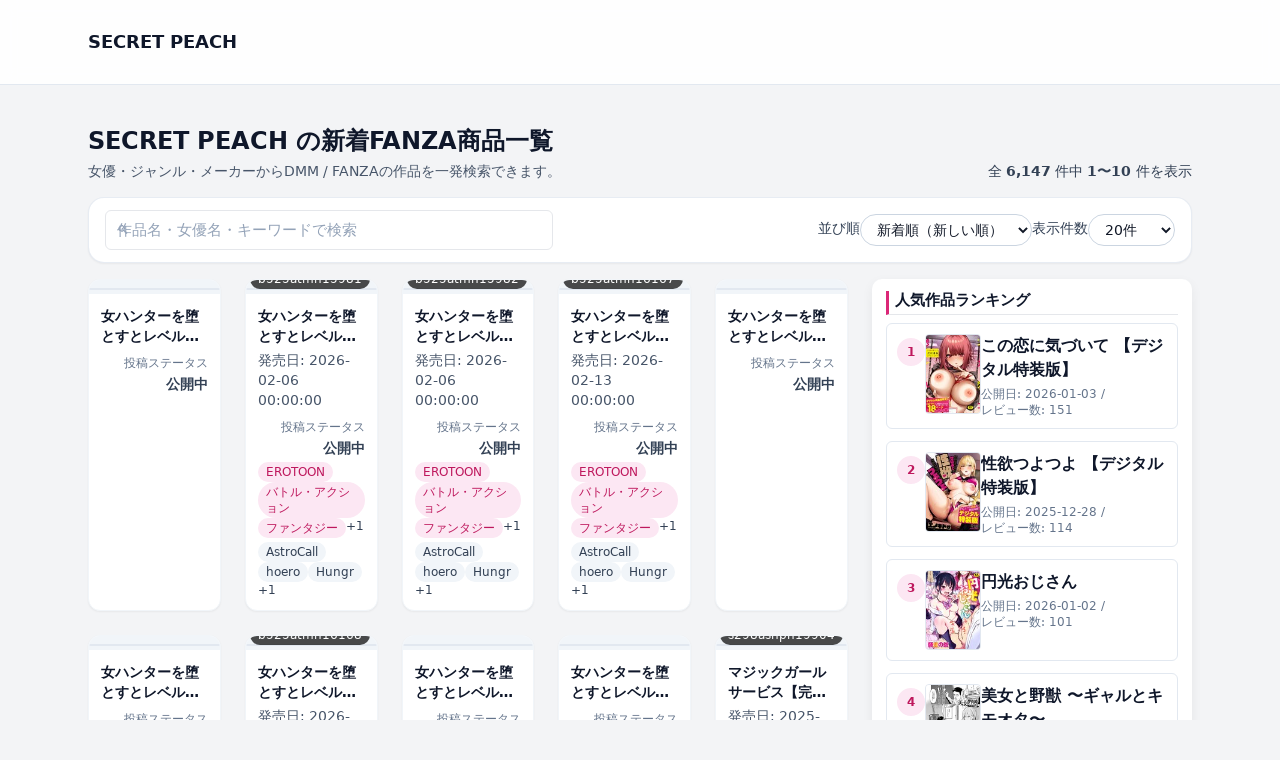

--- FILE ---
content_type: text/html; charset=UTF-8
request_url: https://s-momo.rdy.jp/?cid=s011akamj01427
body_size: 55125
content:
<!DOCTYPE html>
<html lang="ja">
<head>
	<meta charset="UTF-8">

	<!-- ▼ レスポンシブ対応 -->
	<meta name="viewport" content="width=device-width, initial-scale=1">
	
			<link rel="canonical" href="https://s-momo.rdy.jp/">
	
	<link rel="next" href="https://s-momo.rdy.jp/page/2/?cid=s011akamj01427" />

	
	<title>SECRET PEACH &#8211; 成人向けマンガ</title>
<meta name='robots' content='max-image-preview:large' />
<style id='wp-img-auto-sizes-contain-inline-css' type='text/css'>
img:is([sizes=auto i],[sizes^="auto," i]){contain-intrinsic-size:3000px 1500px}
/*# sourceURL=wp-img-auto-sizes-contain-inline-css */
</style>
<style id='wp-emoji-styles-inline-css' type='text/css'>

	img.wp-smiley, img.emoji {
		display: inline !important;
		border: none !important;
		box-shadow: none !important;
		height: 1em !important;
		width: 1em !important;
		margin: 0 0.07em !important;
		vertical-align: -0.1em !important;
		background: none !important;
		padding: 0 !important;
	}
/*# sourceURL=wp-emoji-styles-inline-css */
</style>
<style id='wp-block-library-inline-css' type='text/css'>
:root{--wp-block-synced-color:#7a00df;--wp-block-synced-color--rgb:122,0,223;--wp-bound-block-color:var(--wp-block-synced-color);--wp-editor-canvas-background:#ddd;--wp-admin-theme-color:#007cba;--wp-admin-theme-color--rgb:0,124,186;--wp-admin-theme-color-darker-10:#006ba1;--wp-admin-theme-color-darker-10--rgb:0,107,160.5;--wp-admin-theme-color-darker-20:#005a87;--wp-admin-theme-color-darker-20--rgb:0,90,135;--wp-admin-border-width-focus:2px}@media (min-resolution:192dpi){:root{--wp-admin-border-width-focus:1.5px}}.wp-element-button{cursor:pointer}:root .has-very-light-gray-background-color{background-color:#eee}:root .has-very-dark-gray-background-color{background-color:#313131}:root .has-very-light-gray-color{color:#eee}:root .has-very-dark-gray-color{color:#313131}:root .has-vivid-green-cyan-to-vivid-cyan-blue-gradient-background{background:linear-gradient(135deg,#00d084,#0693e3)}:root .has-purple-crush-gradient-background{background:linear-gradient(135deg,#34e2e4,#4721fb 50%,#ab1dfe)}:root .has-hazy-dawn-gradient-background{background:linear-gradient(135deg,#faaca8,#dad0ec)}:root .has-subdued-olive-gradient-background{background:linear-gradient(135deg,#fafae1,#67a671)}:root .has-atomic-cream-gradient-background{background:linear-gradient(135deg,#fdd79a,#004a59)}:root .has-nightshade-gradient-background{background:linear-gradient(135deg,#330968,#31cdcf)}:root .has-midnight-gradient-background{background:linear-gradient(135deg,#020381,#2874fc)}:root{--wp--preset--font-size--normal:16px;--wp--preset--font-size--huge:42px}.has-regular-font-size{font-size:1em}.has-larger-font-size{font-size:2.625em}.has-normal-font-size{font-size:var(--wp--preset--font-size--normal)}.has-huge-font-size{font-size:var(--wp--preset--font-size--huge)}.has-text-align-center{text-align:center}.has-text-align-left{text-align:left}.has-text-align-right{text-align:right}.has-fit-text{white-space:nowrap!important}#end-resizable-editor-section{display:none}.aligncenter{clear:both}.items-justified-left{justify-content:flex-start}.items-justified-center{justify-content:center}.items-justified-right{justify-content:flex-end}.items-justified-space-between{justify-content:space-between}.screen-reader-text{border:0;clip-path:inset(50%);height:1px;margin:-1px;overflow:hidden;padding:0;position:absolute;width:1px;word-wrap:normal!important}.screen-reader-text:focus{background-color:#ddd;clip-path:none;color:#444;display:block;font-size:1em;height:auto;left:5px;line-height:normal;padding:15px 23px 14px;text-decoration:none;top:5px;width:auto;z-index:100000}html :where(.has-border-color){border-style:solid}html :where([style*=border-top-color]){border-top-style:solid}html :where([style*=border-right-color]){border-right-style:solid}html :where([style*=border-bottom-color]){border-bottom-style:solid}html :where([style*=border-left-color]){border-left-style:solid}html :where([style*=border-width]){border-style:solid}html :where([style*=border-top-width]){border-top-style:solid}html :where([style*=border-right-width]){border-right-style:solid}html :where([style*=border-bottom-width]){border-bottom-style:solid}html :where([style*=border-left-width]){border-left-style:solid}html :where(img[class*=wp-image-]){height:auto;max-width:100%}:where(figure){margin:0 0 1em}html :where(.is-position-sticky){--wp-admin--admin-bar--position-offset:var(--wp-admin--admin-bar--height,0px)}@media screen and (max-width:600px){html :where(.is-position-sticky){--wp-admin--admin-bar--position-offset:0px}}

/*# sourceURL=wp-block-library-inline-css */
</style><style id='global-styles-inline-css' type='text/css'>
:root{--wp--preset--aspect-ratio--square: 1;--wp--preset--aspect-ratio--4-3: 4/3;--wp--preset--aspect-ratio--3-4: 3/4;--wp--preset--aspect-ratio--3-2: 3/2;--wp--preset--aspect-ratio--2-3: 2/3;--wp--preset--aspect-ratio--16-9: 16/9;--wp--preset--aspect-ratio--9-16: 9/16;--wp--preset--color--black: #000000;--wp--preset--color--cyan-bluish-gray: #abb8c3;--wp--preset--color--white: #ffffff;--wp--preset--color--pale-pink: #f78da7;--wp--preset--color--vivid-red: #cf2e2e;--wp--preset--color--luminous-vivid-orange: #ff6900;--wp--preset--color--luminous-vivid-amber: #fcb900;--wp--preset--color--light-green-cyan: #7bdcb5;--wp--preset--color--vivid-green-cyan: #00d084;--wp--preset--color--pale-cyan-blue: #8ed1fc;--wp--preset--color--vivid-cyan-blue: #0693e3;--wp--preset--color--vivid-purple: #9b51e0;--wp--preset--gradient--vivid-cyan-blue-to-vivid-purple: linear-gradient(135deg,rgb(6,147,227) 0%,rgb(155,81,224) 100%);--wp--preset--gradient--light-green-cyan-to-vivid-green-cyan: linear-gradient(135deg,rgb(122,220,180) 0%,rgb(0,208,130) 100%);--wp--preset--gradient--luminous-vivid-amber-to-luminous-vivid-orange: linear-gradient(135deg,rgb(252,185,0) 0%,rgb(255,105,0) 100%);--wp--preset--gradient--luminous-vivid-orange-to-vivid-red: linear-gradient(135deg,rgb(255,105,0) 0%,rgb(207,46,46) 100%);--wp--preset--gradient--very-light-gray-to-cyan-bluish-gray: linear-gradient(135deg,rgb(238,238,238) 0%,rgb(169,184,195) 100%);--wp--preset--gradient--cool-to-warm-spectrum: linear-gradient(135deg,rgb(74,234,220) 0%,rgb(151,120,209) 20%,rgb(207,42,186) 40%,rgb(238,44,130) 60%,rgb(251,105,98) 80%,rgb(254,248,76) 100%);--wp--preset--gradient--blush-light-purple: linear-gradient(135deg,rgb(255,206,236) 0%,rgb(152,150,240) 100%);--wp--preset--gradient--blush-bordeaux: linear-gradient(135deg,rgb(254,205,165) 0%,rgb(254,45,45) 50%,rgb(107,0,62) 100%);--wp--preset--gradient--luminous-dusk: linear-gradient(135deg,rgb(255,203,112) 0%,rgb(199,81,192) 50%,rgb(65,88,208) 100%);--wp--preset--gradient--pale-ocean: linear-gradient(135deg,rgb(255,245,203) 0%,rgb(182,227,212) 50%,rgb(51,167,181) 100%);--wp--preset--gradient--electric-grass: linear-gradient(135deg,rgb(202,248,128) 0%,rgb(113,206,126) 100%);--wp--preset--gradient--midnight: linear-gradient(135deg,rgb(2,3,129) 0%,rgb(40,116,252) 100%);--wp--preset--font-size--small: 13px;--wp--preset--font-size--medium: 20px;--wp--preset--font-size--large: 36px;--wp--preset--font-size--x-large: 42px;--wp--preset--spacing--20: 0.44rem;--wp--preset--spacing--30: 0.67rem;--wp--preset--spacing--40: 1rem;--wp--preset--spacing--50: 1.5rem;--wp--preset--spacing--60: 2.25rem;--wp--preset--spacing--70: 3.38rem;--wp--preset--spacing--80: 5.06rem;--wp--preset--shadow--natural: 6px 6px 9px rgba(0, 0, 0, 0.2);--wp--preset--shadow--deep: 12px 12px 50px rgba(0, 0, 0, 0.4);--wp--preset--shadow--sharp: 6px 6px 0px rgba(0, 0, 0, 0.2);--wp--preset--shadow--outlined: 6px 6px 0px -3px rgb(255, 255, 255), 6px 6px rgb(0, 0, 0);--wp--preset--shadow--crisp: 6px 6px 0px rgb(0, 0, 0);}:where(.is-layout-flex){gap: 0.5em;}:where(.is-layout-grid){gap: 0.5em;}body .is-layout-flex{display: flex;}.is-layout-flex{flex-wrap: wrap;align-items: center;}.is-layout-flex > :is(*, div){margin: 0;}body .is-layout-grid{display: grid;}.is-layout-grid > :is(*, div){margin: 0;}:where(.wp-block-columns.is-layout-flex){gap: 2em;}:where(.wp-block-columns.is-layout-grid){gap: 2em;}:where(.wp-block-post-template.is-layout-flex){gap: 1.25em;}:where(.wp-block-post-template.is-layout-grid){gap: 1.25em;}.has-black-color{color: var(--wp--preset--color--black) !important;}.has-cyan-bluish-gray-color{color: var(--wp--preset--color--cyan-bluish-gray) !important;}.has-white-color{color: var(--wp--preset--color--white) !important;}.has-pale-pink-color{color: var(--wp--preset--color--pale-pink) !important;}.has-vivid-red-color{color: var(--wp--preset--color--vivid-red) !important;}.has-luminous-vivid-orange-color{color: var(--wp--preset--color--luminous-vivid-orange) !important;}.has-luminous-vivid-amber-color{color: var(--wp--preset--color--luminous-vivid-amber) !important;}.has-light-green-cyan-color{color: var(--wp--preset--color--light-green-cyan) !important;}.has-vivid-green-cyan-color{color: var(--wp--preset--color--vivid-green-cyan) !important;}.has-pale-cyan-blue-color{color: var(--wp--preset--color--pale-cyan-blue) !important;}.has-vivid-cyan-blue-color{color: var(--wp--preset--color--vivid-cyan-blue) !important;}.has-vivid-purple-color{color: var(--wp--preset--color--vivid-purple) !important;}.has-black-background-color{background-color: var(--wp--preset--color--black) !important;}.has-cyan-bluish-gray-background-color{background-color: var(--wp--preset--color--cyan-bluish-gray) !important;}.has-white-background-color{background-color: var(--wp--preset--color--white) !important;}.has-pale-pink-background-color{background-color: var(--wp--preset--color--pale-pink) !important;}.has-vivid-red-background-color{background-color: var(--wp--preset--color--vivid-red) !important;}.has-luminous-vivid-orange-background-color{background-color: var(--wp--preset--color--luminous-vivid-orange) !important;}.has-luminous-vivid-amber-background-color{background-color: var(--wp--preset--color--luminous-vivid-amber) !important;}.has-light-green-cyan-background-color{background-color: var(--wp--preset--color--light-green-cyan) !important;}.has-vivid-green-cyan-background-color{background-color: var(--wp--preset--color--vivid-green-cyan) !important;}.has-pale-cyan-blue-background-color{background-color: var(--wp--preset--color--pale-cyan-blue) !important;}.has-vivid-cyan-blue-background-color{background-color: var(--wp--preset--color--vivid-cyan-blue) !important;}.has-vivid-purple-background-color{background-color: var(--wp--preset--color--vivid-purple) !important;}.has-black-border-color{border-color: var(--wp--preset--color--black) !important;}.has-cyan-bluish-gray-border-color{border-color: var(--wp--preset--color--cyan-bluish-gray) !important;}.has-white-border-color{border-color: var(--wp--preset--color--white) !important;}.has-pale-pink-border-color{border-color: var(--wp--preset--color--pale-pink) !important;}.has-vivid-red-border-color{border-color: var(--wp--preset--color--vivid-red) !important;}.has-luminous-vivid-orange-border-color{border-color: var(--wp--preset--color--luminous-vivid-orange) !important;}.has-luminous-vivid-amber-border-color{border-color: var(--wp--preset--color--luminous-vivid-amber) !important;}.has-light-green-cyan-border-color{border-color: var(--wp--preset--color--light-green-cyan) !important;}.has-vivid-green-cyan-border-color{border-color: var(--wp--preset--color--vivid-green-cyan) !important;}.has-pale-cyan-blue-border-color{border-color: var(--wp--preset--color--pale-cyan-blue) !important;}.has-vivid-cyan-blue-border-color{border-color: var(--wp--preset--color--vivid-cyan-blue) !important;}.has-vivid-purple-border-color{border-color: var(--wp--preset--color--vivid-purple) !important;}.has-vivid-cyan-blue-to-vivid-purple-gradient-background{background: var(--wp--preset--gradient--vivid-cyan-blue-to-vivid-purple) !important;}.has-light-green-cyan-to-vivid-green-cyan-gradient-background{background: var(--wp--preset--gradient--light-green-cyan-to-vivid-green-cyan) !important;}.has-luminous-vivid-amber-to-luminous-vivid-orange-gradient-background{background: var(--wp--preset--gradient--luminous-vivid-amber-to-luminous-vivid-orange) !important;}.has-luminous-vivid-orange-to-vivid-red-gradient-background{background: var(--wp--preset--gradient--luminous-vivid-orange-to-vivid-red) !important;}.has-very-light-gray-to-cyan-bluish-gray-gradient-background{background: var(--wp--preset--gradient--very-light-gray-to-cyan-bluish-gray) !important;}.has-cool-to-warm-spectrum-gradient-background{background: var(--wp--preset--gradient--cool-to-warm-spectrum) !important;}.has-blush-light-purple-gradient-background{background: var(--wp--preset--gradient--blush-light-purple) !important;}.has-blush-bordeaux-gradient-background{background: var(--wp--preset--gradient--blush-bordeaux) !important;}.has-luminous-dusk-gradient-background{background: var(--wp--preset--gradient--luminous-dusk) !important;}.has-pale-ocean-gradient-background{background: var(--wp--preset--gradient--pale-ocean) !important;}.has-electric-grass-gradient-background{background: var(--wp--preset--gradient--electric-grass) !important;}.has-midnight-gradient-background{background: var(--wp--preset--gradient--midnight) !important;}.has-small-font-size{font-size: var(--wp--preset--font-size--small) !important;}.has-medium-font-size{font-size: var(--wp--preset--font-size--medium) !important;}.has-large-font-size{font-size: var(--wp--preset--font-size--large) !important;}.has-x-large-font-size{font-size: var(--wp--preset--font-size--x-large) !important;}
/*# sourceURL=global-styles-inline-css */
</style>

<style id='classic-theme-styles-inline-css' type='text/css'>
/*! This file is auto-generated */
.wp-block-button__link{color:#fff;background-color:#32373c;border-radius:9999px;box-shadow:none;text-decoration:none;padding:calc(.667em + 2px) calc(1.333em + 2px);font-size:1.125em}.wp-block-file__button{background:#32373c;color:#fff;text-decoration:none}
/*# sourceURL=/wp-includes/css/classic-themes.min.css */
</style>
<link rel='stylesheet' id='dmmt-style-css' href='https://s-momo.rdy.jp/wp-content/themes/dmm-auto-theme/style.css?ver=2.0.5' type='text/css' media='all' />
<link rel='stylesheet' id='dmmt-child-style-css' href='https://s-momo.rdy.jp/wp-content/themes/dmm-auto-theme-child/style.css?ver=1.0.0' type='text/css' media='all' />
<link rel='stylesheet' id='dmm-auto-style-css' href='https://s-momo.rdy.jp/wp-content/themes/dmm-auto-theme/assets/build/style.css?ver=1768256794' type='text/css' media='all' />
<link rel="https://api.w.org/" href="https://s-momo.rdy.jp/wp-json/" /><link rel="EditURI" type="application/rsd+xml" title="RSD" href="https://s-momo.rdy.jp/xmlrpc.php?rsd" />
<meta name="generator" content="WordPress 6.9" />
	<!-- DMM Auto Theme: OGP / Twitter Card -->
	<meta property="og:title" content="SECRET PEACH &#8211; 成人向けマンガ">
	<meta property="og:description" content="成人向けマンガ">
	<meta property="og:url" content="https://s-momo.rdy.jp/dmm-item/b525atmh15915/">
	<meta property="og:site_name" content="SECRET PEACH">
	<meta property="og:type" content="website">
	
	<meta name="twitter:card" content="summary">
	<meta name="twitter:title" content="SECRET PEACH &#8211; 成人向けマンガ">
	<meta name="twitter:description" content="成人向けマンガ">
			<!-- Google tag (gtag.js) / GA4 -->
	<script async src="https://www.googletagmanager.com/gtag/js?id=G-JQB61FDNZL"></script>
	<script>
		window.dataLayer = window.dataLayer || [];
		function gtag(){dataLayer.push(arguments);}
		gtag('js', new Date());
		gtag('config', 'G-JQB61FDNZL');
	</script>
	</head>

<body class="home blog wp-embed-responsive wp-theme-dmm-auto-theme wp-child-theme-dmm-auto-theme-child">
<header class="dmmt-header sticky top-0 z-50 bg-white/90 backdrop-blur border-b border-slate-200">
	<div class="max-w-6xl mx-auto px-3 sm:px-4 lg:px-6 h-14 flex items-center justify-between gap-3">
		
		<!-- ロゴ -->
		<div class="flex items-center gap-2 min-w-0">
			<a href="https://s-momo.rdy.jp/" class="flex items-center gap-2">
									<span class="font-bold text-slate-900 text-base sm:text-lg truncate">
						SECRET PEACH					</span>
								</a>
		</div>

		<!-- PC ナビ（lg 以上で表示） -->
		<nav id="dmmt-header-nav" 
		class="hidden lg:flex items-center gap-5 text-[15px] font-medium text-slate-800">
					</nav>

		<!-- ハンバーガー（lg 未満で表示） -->
		<button
			type="button"
			id="dmmt-menu-toggle"
			class="inline-flex items-center justify-center lg:hidden rounded-full border border-slate-300 bg-white px-3 py-1.5 text-sm text-slate-700 shadow-sm"
			aria-label="メニューを開閉"
			aria-expanded="false"
		>
			<span class="mr-1.5 text-xs">MENU</span>
			<span class="flex flex-col gap-[3px]">
				<span class="block w-3.5 h-[2px] bg-slate-700 rounded"></span>
				<span class="block w-3.5 h-[2px] bg-slate-700 rounded"></span>
				<span class="block w-3.5 h-[2px] bg-slate-700 rounded"></span>
			</span>
		</button>
	</div>

	<!-- スマホドロワー（初期は非表示） -->
	<nav
		id="dmmt-mobile-nav"
		class="lg:hidden hidden border-t border-slate-200 bg-white"
	>
		<div class="max-w-6xl mx-auto px-3 sm:px-4 lg:px-6 py-1">
					</div>
	</nav>
</header>

<main class="site-main">
<main class="dmmt-main py-4 sm:py-6">
	<div class="max-w-6xl mx-auto px-3 sm:px-4 lg:px-6">

		<!-- タイトル + 件数 -->
		<div class="flex flex-col gap-2 sm:flex-row sm:items-end sm:justify-between mb-4">
			<div class="min-w-0">
				<h1 class="text-xl sm:text-2xl font-bold text-slate-900 leading-snug line-clamp-2">
					SECRET PEACH の新着FANZA商品一覧				</h1>

				
					<p class="mt-1 text-xs sm:text-sm text-slate-600">
						女優・ジャンル・メーカーからDMM / FANZAの作品を一発検索できます。					</p>

							</div>

							<div class="text-xs sm:text-sm text-slate-700 mt-1 sm:mt-0">
					全 <span class="font-semibold">6,147</span> 件中
					<span class="font-semibold">
						1〜10					</span> 件を表示
				</div>
					</div>

		<!-- ★ タイトル下ウィジェット（ホーム/一覧で自動切替） -->
		
		<!-- 検索 + 並び順 + 表示件数：ツールバー -->
		<form
			method="get"
			action="https://s-momo.rdy.jp/?cid=s011akamj01427"
			class="mb-4 bg-white border border-slate-200/80 rounded-2xl px-3 py-3 sm:px-4 sm:py-3 shadow-sm flex flex-col gap-3 md:flex-row md:items-center md:justify-between"
		>
			<input type="hidden" name="cid" value="s011akamj01427" />
			<!-- 左：検索ボックス（常に幅いっぱい） -->
			<div class="w-full md:max-w-md">
				<div class="relative">
					<input
						type="search"
						name="s"
						value=""
						class="w-full border border-slate-300 rounded-full pl-9 pr-10 py-2 text-sm
							   focus:outline-none focus:ring-2 focus:ring-pink-500 focus:border-pink-400
							   placeholder:text-slate-400 bg-white"
						placeholder="作品名・女優名・キーワードで検索"
					/>
					<span class="absolute left-3 top-1/2 -translate-y-1/2 text-slate-400 text-xs">
						🔍
					</span>

									</div>
			</div>

			<!-- 右：並び順 & 表示件数 -->
			<div class="flex flex-col sm:flex-row sm:flex-wrap items-stretch sm:items-center gap-2 sm:gap-3 md:gap-4 w-full md:w-auto sm:justify-end">

				<div class="flex items-center justify-between sm:justify-start gap-2 w-full sm:w-auto">
					<label for="sort" class="text-slate-700 text-sm whitespace-nowrap">並び順</label>
					<select
						name="sort"
						id="sort"
						onchange="this.form.submit()"
						class="border border-slate-300 rounded-full px-3 py-1.5 text-sm bg-white
							   focus:outline-none focus:ring-2 focus:ring-pink-500 focus:border-pink-400
							   w-40 sm:w-auto"
					>
						<option value="new"    selected='selected'>新着順（新しい順）</option>
						<option value="old"   >古い順</option>
						<option value="title" >タイトル順</option>
						<option value="rand"  >ランダム</option>
					</select>
				</div>

				<div class="flex items-center justify-between sm:justify-start gap-2 w-full sm:w-auto">
					<label for="per_page" class="text-slate-700 text-sm whitespace-nowrap">表示件数</label>
					<select
						name="per_page"
						id="per_page"
						onchange="this.form.submit()"
						class="border border-slate-300 rounded-full px-3 py-1.5 text-sm bg-white
							   focus:outline-none focus:ring-2 focus:ring-pink-500 focus:border-pink-400
							   w-32 sm:w-auto"
					>
													<option value="20" >
								20件
							</option>
													<option value="60" >
								60件
							</option>
													<option value="120" >
								120件
							</option>
											</select>
				</div>

			</div>
		</form>

		<!-- 絞り込みバッジ -->
		
		
			<!-- ★ 1カラム/2カラム切替（左メイン・右サイドバー） -->
			<div class="grid grid-cols-1 lg:grid-cols-[minmax(0,1fr)_320px] gap-6">

				<!-- メイン -->
				<div class="min-w-0">

					<!-- カードグリッド -->
					<div class="grid grid-cols-2 sm:grid-cols-3 lg:grid-cols-5 gap-3 sm:gap-4 md:gap-6">
						<a
	href="https://s-momo.rdy.jp/dmm-item/b525atmh15915/"
	class="group block bg-white rounded-xl shadow-sm hover:shadow-md transition-shadow duration-200 overflow-hidden border border-slate-100 "
>
	<!-- 画像部分 -->
	<div class="relative bg-slate-100 flex items-center justify-center pt-2 pb-1">
		<div
			class="relative w-full overflow-hidden rounded-sm bg-slate-100 border border-slate-200"
			style="aspect-ratio: 90 / 122;"
		>
							<div class="absolute inset-0 flex items-center justify-center text-xs text-slate-400">
					No Image
				</div>
					</div>

			</div>

	<!-- テキスト部分 -->
	<div class="p-2 sm:p-3 flex flex-col gap-1">
		<h2 class="text-xs sm:text-sm font-semibold text-slate-900 leading-snug line-clamp-2 min-h-[2.5em]">
			女ハンターを堕とすとレベルアップ【タテヨミ】 46		</h2>

		
					<div class="text-right mt-1">
				<span class="text-slate-500 text-[11px] sm:text-xs">投稿ステータス</span>
				<div class="font-semibold text-xs sm:text-sm text-slate-700">
					公開中				</div>
			</div>
		
					<!-- カテゴリバッジ -->
			
			<!-- タグバッジ -->
						</div>
</a><a
	href="https://s-momo.rdy.jp/dmm-item/b525atmh15981/"
	class="group block bg-white rounded-xl shadow-sm hover:shadow-md transition-shadow duration-200 overflow-hidden border border-slate-100 "
>
	<!-- 画像部分 -->
	<div class="relative bg-slate-100 flex items-center justify-center pt-2 pb-1">
		<div
			class="relative w-full overflow-hidden rounded-sm bg-slate-100 border border-slate-200"
			style="aspect-ratio: 90 / 122;"
		>
							<img
					src="https://s-momo.rdy.jp/wp-content/uploads/2026/01/b525atmh15981pt.jpg"
					alt="女ハンターを堕とすとレベルアップ【タテヨミ】 47"
					loading="lazy"
					decoding="async"
					class="absolute inset-0 w-full h-full object-cover transition-transform duration-200 group-hover:scale-[1.03]"
				/>
					</div>

					<div class="absolute bottom-1 left-1">
				<span class="inline-flex items-center rounded-full bg-black/70 text-white text-[11px] sm:text-xs px-2 py-0.5">
					b525atmh15981				</span>
			</div>
			</div>

	<!-- テキスト部分 -->
	<div class="p-2 sm:p-3 flex flex-col gap-1">
		<h2 class="text-xs sm:text-sm font-semibold text-slate-900 leading-snug line-clamp-2 min-h-[2.5em]">
			女ハンターを堕とすとレベルアップ【タテヨミ】 47		</h2>

					<div class="mt-1 text-xs sm:text-sm text-slate-600">
				発売日:
				<span>2026-02-06 00:00:00</span>
			</div>
		
					<div class="text-right mt-1">
				<span class="text-slate-500 text-[11px] sm:text-xs">投稿ステータス</span>
				<div class="font-semibold text-xs sm:text-sm text-slate-700">
					公開中				</div>
			</div>
		
					<!-- カテゴリバッジ -->
							<div class="mt-1 flex flex-wrap gap-1">
											<span class="inline-flex items-center px-2 py-0.5 rounded-full text-xs sm:text-xs font-medium bg-pink-100 text-pink-700">
							EROTOON						</span>
											<span class="inline-flex items-center px-2 py-0.5 rounded-full text-xs sm:text-xs font-medium bg-pink-100 text-pink-700">
							バトル・アクション						</span>
											<span class="inline-flex items-center px-2 py-0.5 rounded-full text-xs sm:text-xs font-medium bg-pink-100 text-pink-700">
							ファンタジー						</span>
					
											<span class="text-xs sm:text-xs text-slate-700">
							+1						</span>
									</div>
			
			<!-- タグバッジ -->
							<div class="mt-1 flex flex-wrap gap-1">
											<span class="inline-flex items-center px-2 py-0.5 rounded-full text-xs sm:text-xs font-medium bg-slate-100 text-slate-700">
							AstroCall						</span>
											<span class="inline-flex items-center px-2 py-0.5 rounded-full text-xs sm:text-xs font-medium bg-slate-100 text-slate-700">
							hoero						</span>
											<span class="inline-flex items-center px-2 py-0.5 rounded-full text-xs sm:text-xs font-medium bg-slate-100 text-slate-700">
							Hungr						</span>
					
											<span class="text-xs sm:text-xs text-slate-700">
							+1						</span>
									</div>
						</div>
</a><a
	href="https://s-momo.rdy.jp/dmm-item/b525atmh15982-2/"
	class="group block bg-white rounded-xl shadow-sm hover:shadow-md transition-shadow duration-200 overflow-hidden border border-slate-100 "
>
	<!-- 画像部分 -->
	<div class="relative bg-slate-100 flex items-center justify-center pt-2 pb-1">
		<div
			class="relative w-full overflow-hidden rounded-sm bg-slate-100 border border-slate-200"
			style="aspect-ratio: 90 / 122;"
		>
							<img
					src="https://s-momo.rdy.jp/wp-content/uploads/2026/01/b525atmh15982pt-1.jpg"
					alt="女ハンターを堕とすとレベルアップ【タテヨミ】 48"
					loading="lazy"
					decoding="async"
					class="absolute inset-0 w-full h-full object-cover transition-transform duration-200 group-hover:scale-[1.03]"
				/>
					</div>

					<div class="absolute bottom-1 left-1">
				<span class="inline-flex items-center rounded-full bg-black/70 text-white text-[11px] sm:text-xs px-2 py-0.5">
					b525atmh15982				</span>
			</div>
			</div>

	<!-- テキスト部分 -->
	<div class="p-2 sm:p-3 flex flex-col gap-1">
		<h2 class="text-xs sm:text-sm font-semibold text-slate-900 leading-snug line-clamp-2 min-h-[2.5em]">
			女ハンターを堕とすとレベルアップ【タテヨミ】 48		</h2>

					<div class="mt-1 text-xs sm:text-sm text-slate-600">
				発売日:
				<span>2026-02-06 00:00:00</span>
			</div>
		
					<div class="text-right mt-1">
				<span class="text-slate-500 text-[11px] sm:text-xs">投稿ステータス</span>
				<div class="font-semibold text-xs sm:text-sm text-slate-700">
					公開中				</div>
			</div>
		
					<!-- カテゴリバッジ -->
							<div class="mt-1 flex flex-wrap gap-1">
											<span class="inline-flex items-center px-2 py-0.5 rounded-full text-xs sm:text-xs font-medium bg-pink-100 text-pink-700">
							EROTOON						</span>
											<span class="inline-flex items-center px-2 py-0.5 rounded-full text-xs sm:text-xs font-medium bg-pink-100 text-pink-700">
							バトル・アクション						</span>
											<span class="inline-flex items-center px-2 py-0.5 rounded-full text-xs sm:text-xs font-medium bg-pink-100 text-pink-700">
							ファンタジー						</span>
					
											<span class="text-xs sm:text-xs text-slate-700">
							+1						</span>
									</div>
			
			<!-- タグバッジ -->
							<div class="mt-1 flex flex-wrap gap-1">
											<span class="inline-flex items-center px-2 py-0.5 rounded-full text-xs sm:text-xs font-medium bg-slate-100 text-slate-700">
							AstroCall						</span>
											<span class="inline-flex items-center px-2 py-0.5 rounded-full text-xs sm:text-xs font-medium bg-slate-100 text-slate-700">
							hoero						</span>
											<span class="inline-flex items-center px-2 py-0.5 rounded-full text-xs sm:text-xs font-medium bg-slate-100 text-slate-700">
							Hungr						</span>
					
											<span class="text-xs sm:text-xs text-slate-700">
							+1						</span>
									</div>
						</div>
</a><a
	href="https://s-momo.rdy.jp/dmm-item/b525atmh16167-2/"
	class="group block bg-white rounded-xl shadow-sm hover:shadow-md transition-shadow duration-200 overflow-hidden border border-slate-100 "
>
	<!-- 画像部分 -->
	<div class="relative bg-slate-100 flex items-center justify-center pt-2 pb-1">
		<div
			class="relative w-full overflow-hidden rounded-sm bg-slate-100 border border-slate-200"
			style="aspect-ratio: 90 / 122;"
		>
							<img
					src="https://s-momo.rdy.jp/wp-content/uploads/2026/01/b525atmh16167pt-2.jpg"
					alt="女ハンターを堕とすとレベルアップ【タテヨミ】 49"
					loading="lazy"
					decoding="async"
					class="absolute inset-0 w-full h-full object-cover transition-transform duration-200 group-hover:scale-[1.03]"
				/>
					</div>

					<div class="absolute bottom-1 left-1">
				<span class="inline-flex items-center rounded-full bg-black/70 text-white text-[11px] sm:text-xs px-2 py-0.5">
					b525atmh16167				</span>
			</div>
			</div>

	<!-- テキスト部分 -->
	<div class="p-2 sm:p-3 flex flex-col gap-1">
		<h2 class="text-xs sm:text-sm font-semibold text-slate-900 leading-snug line-clamp-2 min-h-[2.5em]">
			女ハンターを堕とすとレベルアップ【タテヨミ】 49		</h2>

					<div class="mt-1 text-xs sm:text-sm text-slate-600">
				発売日:
				<span>2026-02-13 00:00:00</span>
			</div>
		
					<div class="text-right mt-1">
				<span class="text-slate-500 text-[11px] sm:text-xs">投稿ステータス</span>
				<div class="font-semibold text-xs sm:text-sm text-slate-700">
					公開中				</div>
			</div>
		
					<!-- カテゴリバッジ -->
							<div class="mt-1 flex flex-wrap gap-1">
											<span class="inline-flex items-center px-2 py-0.5 rounded-full text-xs sm:text-xs font-medium bg-pink-100 text-pink-700">
							EROTOON						</span>
											<span class="inline-flex items-center px-2 py-0.5 rounded-full text-xs sm:text-xs font-medium bg-pink-100 text-pink-700">
							バトル・アクション						</span>
											<span class="inline-flex items-center px-2 py-0.5 rounded-full text-xs sm:text-xs font-medium bg-pink-100 text-pink-700">
							ファンタジー						</span>
					
											<span class="text-xs sm:text-xs text-slate-700">
							+1						</span>
									</div>
			
			<!-- タグバッジ -->
							<div class="mt-1 flex flex-wrap gap-1">
											<span class="inline-flex items-center px-2 py-0.5 rounded-full text-xs sm:text-xs font-medium bg-slate-100 text-slate-700">
							AstroCall						</span>
											<span class="inline-flex items-center px-2 py-0.5 rounded-full text-xs sm:text-xs font-medium bg-slate-100 text-slate-700">
							hoero						</span>
											<span class="inline-flex items-center px-2 py-0.5 rounded-full text-xs sm:text-xs font-medium bg-slate-100 text-slate-700">
							Hungr						</span>
					
											<span class="text-xs sm:text-xs text-slate-700">
							+1						</span>
									</div>
						</div>
</a><a
	href="https://s-momo.rdy.jp/dmm-item/b525atmh15982/"
	class="group block bg-white rounded-xl shadow-sm hover:shadow-md transition-shadow duration-200 overflow-hidden border border-slate-100 "
>
	<!-- 画像部分 -->
	<div class="relative bg-slate-100 flex items-center justify-center pt-2 pb-1">
		<div
			class="relative w-full overflow-hidden rounded-sm bg-slate-100 border border-slate-200"
			style="aspect-ratio: 90 / 122;"
		>
							<div class="absolute inset-0 flex items-center justify-center text-xs text-slate-400">
					No Image
				</div>
					</div>

			</div>

	<!-- テキスト部分 -->
	<div class="p-2 sm:p-3 flex flex-col gap-1">
		<h2 class="text-xs sm:text-sm font-semibold text-slate-900 leading-snug line-clamp-2 min-h-[2.5em]">
			女ハンターを堕とすとレベルアップ【タテヨミ】 48		</h2>

		
					<div class="text-right mt-1">
				<span class="text-slate-500 text-[11px] sm:text-xs">投稿ステータス</span>
				<div class="font-semibold text-xs sm:text-sm text-slate-700">
					公開中				</div>
			</div>
		
					<!-- カテゴリバッジ -->
			
			<!-- タグバッジ -->
						</div>
</a><a
	href="https://s-momo.rdy.jp/dmm-item/b525atmh16167/"
	class="group block bg-white rounded-xl shadow-sm hover:shadow-md transition-shadow duration-200 overflow-hidden border border-slate-100 "
>
	<!-- 画像部分 -->
	<div class="relative bg-slate-100 flex items-center justify-center pt-2 pb-1">
		<div
			class="relative w-full overflow-hidden rounded-sm bg-slate-100 border border-slate-200"
			style="aspect-ratio: 90 / 122;"
		>
							<div class="absolute inset-0 flex items-center justify-center text-xs text-slate-400">
					No Image
				</div>
					</div>

			</div>

	<!-- テキスト部分 -->
	<div class="p-2 sm:p-3 flex flex-col gap-1">
		<h2 class="text-xs sm:text-sm font-semibold text-slate-900 leading-snug line-clamp-2 min-h-[2.5em]">
			女ハンターを堕とすとレベルアップ【タテヨミ】 49		</h2>

		
					<div class="text-right mt-1">
				<span class="text-slate-500 text-[11px] sm:text-xs">投稿ステータス</span>
				<div class="font-semibold text-xs sm:text-sm text-slate-700">
					公開中				</div>
			</div>
		
					<!-- カテゴリバッジ -->
			
			<!-- タグバッジ -->
						</div>
</a><a
	href="https://s-momo.rdy.jp/dmm-item/b525atmh16168-3/"
	class="group block bg-white rounded-xl shadow-sm hover:shadow-md transition-shadow duration-200 overflow-hidden border border-slate-100 "
>
	<!-- 画像部分 -->
	<div class="relative bg-slate-100 flex items-center justify-center pt-2 pb-1">
		<div
			class="relative w-full overflow-hidden rounded-sm bg-slate-100 border border-slate-200"
			style="aspect-ratio: 90 / 122;"
		>
							<img
					src="https://s-momo.rdy.jp/wp-content/uploads/2026/01/b525atmh16168pt-3.jpg"
					alt="女ハンターを堕とすとレベルアップ【タテヨミ】 50"
					loading="lazy"
					decoding="async"
					class="absolute inset-0 w-full h-full object-cover transition-transform duration-200 group-hover:scale-[1.03]"
				/>
					</div>

					<div class="absolute bottom-1 left-1">
				<span class="inline-flex items-center rounded-full bg-black/70 text-white text-[11px] sm:text-xs px-2 py-0.5">
					b525atmh16168				</span>
			</div>
			</div>

	<!-- テキスト部分 -->
	<div class="p-2 sm:p-3 flex flex-col gap-1">
		<h2 class="text-xs sm:text-sm font-semibold text-slate-900 leading-snug line-clamp-2 min-h-[2.5em]">
			女ハンターを堕とすとレベルアップ【タテヨミ】 50		</h2>

					<div class="mt-1 text-xs sm:text-sm text-slate-600">
				発売日:
				<span>2026-02-13 00:00:00</span>
			</div>
		
					<div class="text-right mt-1">
				<span class="text-slate-500 text-[11px] sm:text-xs">投稿ステータス</span>
				<div class="font-semibold text-xs sm:text-sm text-slate-700">
					公開中				</div>
			</div>
		
					<!-- カテゴリバッジ -->
							<div class="mt-1 flex flex-wrap gap-1">
											<span class="inline-flex items-center px-2 py-0.5 rounded-full text-xs sm:text-xs font-medium bg-pink-100 text-pink-700">
							EROTOON						</span>
											<span class="inline-flex items-center px-2 py-0.5 rounded-full text-xs sm:text-xs font-medium bg-pink-100 text-pink-700">
							バトル・アクション						</span>
											<span class="inline-flex items-center px-2 py-0.5 rounded-full text-xs sm:text-xs font-medium bg-pink-100 text-pink-700">
							ファンタジー						</span>
					
											<span class="text-xs sm:text-xs text-slate-700">
							+1						</span>
									</div>
			
			<!-- タグバッジ -->
							<div class="mt-1 flex flex-wrap gap-1">
											<span class="inline-flex items-center px-2 py-0.5 rounded-full text-xs sm:text-xs font-medium bg-slate-100 text-slate-700">
							AstroCall						</span>
											<span class="inline-flex items-center px-2 py-0.5 rounded-full text-xs sm:text-xs font-medium bg-slate-100 text-slate-700">
							hoero						</span>
											<span class="inline-flex items-center px-2 py-0.5 rounded-full text-xs sm:text-xs font-medium bg-slate-100 text-slate-700">
							Hungr						</span>
					
											<span class="text-xs sm:text-xs text-slate-700">
							+1						</span>
									</div>
						</div>
</a><a
	href="https://s-momo.rdy.jp/dmm-item/b525atmh16168-2/"
	class="group block bg-white rounded-xl shadow-sm hover:shadow-md transition-shadow duration-200 overflow-hidden border border-slate-100 "
>
	<!-- 画像部分 -->
	<div class="relative bg-slate-100 flex items-center justify-center pt-2 pb-1">
		<div
			class="relative w-full overflow-hidden rounded-sm bg-slate-100 border border-slate-200"
			style="aspect-ratio: 90 / 122;"
		>
							<div class="absolute inset-0 flex items-center justify-center text-xs text-slate-400">
					No Image
				</div>
					</div>

			</div>

	<!-- テキスト部分 -->
	<div class="p-2 sm:p-3 flex flex-col gap-1">
		<h2 class="text-xs sm:text-sm font-semibold text-slate-900 leading-snug line-clamp-2 min-h-[2.5em]">
			女ハンターを堕とすとレベルアップ【タテヨミ】 50		</h2>

		
					<div class="text-right mt-1">
				<span class="text-slate-500 text-[11px] sm:text-xs">投稿ステータス</span>
				<div class="font-semibold text-xs sm:text-sm text-slate-700">
					公開中				</div>
			</div>
		
					<!-- カテゴリバッジ -->
			
			<!-- タグバッジ -->
						</div>
</a><a
	href="https://s-momo.rdy.jp/dmm-item/b525atmh16168/"
	class="group block bg-white rounded-xl shadow-sm hover:shadow-md transition-shadow duration-200 overflow-hidden border border-slate-100 "
>
	<!-- 画像部分 -->
	<div class="relative bg-slate-100 flex items-center justify-center pt-2 pb-1">
		<div
			class="relative w-full overflow-hidden rounded-sm bg-slate-100 border border-slate-200"
			style="aspect-ratio: 90 / 122;"
		>
							<div class="absolute inset-0 flex items-center justify-center text-xs text-slate-400">
					No Image
				</div>
					</div>

			</div>

	<!-- テキスト部分 -->
	<div class="p-2 sm:p-3 flex flex-col gap-1">
		<h2 class="text-xs sm:text-sm font-semibold text-slate-900 leading-snug line-clamp-2 min-h-[2.5em]">
			女ハンターを堕とすとレベルアップ【タテヨミ】 50		</h2>

		
					<div class="text-right mt-1">
				<span class="text-slate-500 text-[11px] sm:text-xs">投稿ステータス</span>
				<div class="font-semibold text-xs sm:text-sm text-slate-700">
					公開中				</div>
			</div>
		
					<!-- カテゴリバッジ -->
			
			<!-- タグバッジ -->
						</div>
</a><a
	href="https://s-momo.rdy.jp/dmm-item/s298asnph19904/"
	class="group block bg-white rounded-xl shadow-sm hover:shadow-md transition-shadow duration-200 overflow-hidden border border-slate-100 "
>
	<!-- 画像部分 -->
	<div class="relative bg-slate-100 flex items-center justify-center pt-2 pb-1">
		<div
			class="relative w-full overflow-hidden rounded-sm bg-slate-100 border border-slate-200"
			style="aspect-ratio: 90 / 122;"
		>
							<img
					src="https://s-momo.rdy.jp/wp-content/uploads/2026/01/s298asnph19904pt-7.jpg"
					alt="マジックガールサービス【完全版】1巻"
					loading="lazy"
					decoding="async"
					class="absolute inset-0 w-full h-full object-cover transition-transform duration-200 group-hover:scale-[1.03]"
				/>
					</div>

					<div class="absolute bottom-1 left-1">
				<span class="inline-flex items-center rounded-full bg-black/70 text-white text-[11px] sm:text-xs px-2 py-0.5">
					s298asnph19904				</span>
			</div>
			</div>

	<!-- テキスト部分 -->
	<div class="p-2 sm:p-3 flex flex-col gap-1">
		<h2 class="text-xs sm:text-sm font-semibold text-slate-900 leading-snug line-clamp-2 min-h-[2.5em]">
			マジックガールサービス【完全版】1巻		</h2>

					<div class="mt-1 text-xs sm:text-sm text-slate-600">
				発売日:
				<span>2025-08-22 00:00:00</span>
			</div>
		
					<div class="text-right mt-1">
				<span class="text-slate-500 text-[11px] sm:text-xs">投稿ステータス</span>
				<div class="font-semibold text-xs sm:text-sm text-slate-700">
					公開中				</div>
			</div>
		
					<!-- カテゴリバッジ -->
							<div class="mt-1 flex flex-wrap gap-1">
											<span class="inline-flex items-center px-2 py-0.5 rounded-full text-xs sm:text-xs font-medium bg-pink-100 text-pink-700">
							EROTOON						</span>
											<span class="inline-flex items-center px-2 py-0.5 rounded-full text-xs sm:text-xs font-medium bg-pink-100 text-pink-700">
							ハーレム						</span>
											<span class="inline-flex items-center px-2 py-0.5 rounded-full text-xs sm:text-xs font-medium bg-pink-100 text-pink-700">
							バトル・アクション						</span>
					
											<span class="text-xs sm:text-xs text-slate-700">
							+6						</span>
									</div>
			
			<!-- タグバッジ -->
							<div class="mt-1 flex flex-wrap gap-1">
											<span class="inline-flex items-center px-2 py-0.5 rounded-full text-xs sm:text-xs font-medium bg-slate-100 text-slate-700">
							sejul						</span>
					
									</div>
						</div>
</a>					</div>

					<!-- ★ カードグリッド下ウィジェット（ホーム/一覧で自動切替） -->
					
					<!-- ページネーション -->
					<div class="dmm-item-archive-pagination mt-6">
						<span aria-current="page" class="page-numbers current">1</span>
<a class="page-numbers" href="https://s-momo.rdy.jp/page/2/?cid=s011akamj01427">2</a>
<span class="page-numbers dots">&hellip;</span>
<a class="page-numbers" href="https://s-momo.rdy.jp/page/615/?cid=s011akamj01427">615</a>
<a class="next page-numbers" href="https://s-momo.rdy.jp/page/2/?cid=s011akamj01427">
								<span class="inline sm:hidden">次ページ</span>
								<span class="hidden sm:inline">次へ</span>
							</a>					</div>

				</div><!-- /メイン -->

				<!-- サイドバー -->
									<aside class="dmmt-archive-sidebar space-y-4">
						<div class="widget widget_dmmt_popular_items"><h3 class="widget-title">人気作品ランキング</h3>
			<ol class="space-y-3 text-[14px] sm:text-base">
														<li>
						<a
							href="https://s-momo.rdy.jp/dmm-item/dmmmg_3786/"
							class="flex gap-3 p-2.5 rounded-md border border-slate-200 bg-white hover:bg-slate-50 hover:shadow-sm transition text-slate-900 no-underline"
						>
							<div class="flex flex-col items-center justify-start pt-1 flex-shrink-0">
								<span class="inline-flex items-center justify-center w-7 h-7 rounded-full bg-pink-100 text-pink-700 text-[12px] font-bold">
									1								</span>
							</div>

							<div class="w-14 h-20 bg-slate-100 rounded overflow-hidden border border-slate-200 flex-shrink-0">
																	<img
										src="https://s-momo.rdy.jp/wp-content/uploads/2026/01/dmmmg_3786pt-4.jpg"
										alt="この恋に気づいて 【デジタル特装版】"
										class="w-full h-full object-cover"
										loading="lazy"
									/>
															</div>

							<div class="min-w-0">
								<div class="line-clamp-2 text-sm sm:text-base font-semibold">
									この恋に気づいて 【デジタル特装版】								</div>

								<div class="mt-1 text-[12px] sm:text-xs text-slate-500 flex flex-wrap items-center gap-1">
									<span>公開日: 2026-01-03</span>
																			<span class="mx-1">/</span>
										<span>
											レビュー数: 											151										</span>
																	</div>
							</div>
						</a>
					</li>
																			<li>
						<a
							href="https://s-momo.rdy.jp/dmm-item/k568agotp02611/"
							class="flex gap-3 p-2.5 rounded-md border border-slate-200 bg-white hover:bg-slate-50 hover:shadow-sm transition text-slate-900 no-underline"
						>
							<div class="flex flex-col items-center justify-start pt-1 flex-shrink-0">
								<span class="inline-flex items-center justify-center w-7 h-7 rounded-full bg-pink-100 text-pink-700 text-[12px] font-bold">
									2								</span>
							</div>

							<div class="w-14 h-20 bg-slate-100 rounded overflow-hidden border border-slate-200 flex-shrink-0">
																	<img
										src="https://s-momo.rdy.jp/wp-content/uploads/2025/12/k568agotp02611pt-27.jpg"
										alt="性欲つよつよ 【デジタル特装版】"
										class="w-full h-full object-cover"
										loading="lazy"
									/>
															</div>

							<div class="min-w-0">
								<div class="line-clamp-2 text-sm sm:text-base font-semibold">
									性欲つよつよ 【デジタル特装版】								</div>

								<div class="mt-1 text-[12px] sm:text-xs text-slate-500 flex flex-wrap items-center gap-1">
									<span>公開日: 2025-12-28</span>
																			<span class="mx-1">/</span>
										<span>
											レビュー数: 											114										</span>
																	</div>
							</div>
						</a>
					</li>
																			<li>
						<a
							href="https://s-momo.rdy.jp/dmm-item/b120ahit00813/"
							class="flex gap-3 p-2.5 rounded-md border border-slate-200 bg-white hover:bg-slate-50 hover:shadow-sm transition text-slate-900 no-underline"
						>
							<div class="flex flex-col items-center justify-start pt-1 flex-shrink-0">
								<span class="inline-flex items-center justify-center w-7 h-7 rounded-full bg-pink-100 text-pink-700 text-[12px] font-bold">
									3								</span>
							</div>

							<div class="w-14 h-20 bg-slate-100 rounded overflow-hidden border border-slate-200 flex-shrink-0">
																	<img
										src="https://s-momo.rdy.jp/wp-content/uploads/2026/01/b120ahit00813pt-4.jpg"
										alt="円光おじさん"
										class="w-full h-full object-cover"
										loading="lazy"
									/>
															</div>

							<div class="min-w-0">
								<div class="line-clamp-2 text-sm sm:text-base font-semibold">
									円光おじさん								</div>

								<div class="mt-1 text-[12px] sm:text-xs text-slate-500 flex flex-wrap items-center gap-1">
									<span>公開日: 2026-01-02</span>
																			<span class="mx-1">/</span>
										<span>
											レビュー数: 											101										</span>
																	</div>
							</div>
						</a>
					</li>
																			<li>
						<a
							href="https://s-momo.rdy.jp/dmm-item/dmmmg_3111/"
							class="flex gap-3 p-2.5 rounded-md border border-slate-200 bg-white hover:bg-slate-50 hover:shadow-sm transition text-slate-900 no-underline"
						>
							<div class="flex flex-col items-center justify-start pt-1 flex-shrink-0">
								<span class="inline-flex items-center justify-center w-7 h-7 rounded-full bg-pink-100 text-pink-700 text-[12px] font-bold">
									4								</span>
							</div>

							<div class="w-14 h-20 bg-slate-100 rounded overflow-hidden border border-slate-200 flex-shrink-0">
																	<img
										src="https://s-momo.rdy.jp/wp-content/uploads/2025/12/dmmmg_3111pt-27.jpg"
										alt="美女と野獣 〜ギャルとキモオタ〜"
										class="w-full h-full object-cover"
										loading="lazy"
									/>
															</div>

							<div class="min-w-0">
								<div class="line-clamp-2 text-sm sm:text-base font-semibold">
									美女と野獣 〜ギャルとキモオタ〜								</div>

								<div class="mt-1 text-[12px] sm:text-xs text-slate-500 flex flex-wrap items-center gap-1">
									<span>公開日: 2025-12-28</span>
																			<span class="mx-1">/</span>
										<span>
											レビュー数: 											99										</span>
																	</div>
							</div>
						</a>
					</li>
																			<li>
						<a
							href="https://s-momo.rdy.jp/dmm-item/b064bcmcm01664/"
							class="flex gap-3 p-2.5 rounded-md border border-slate-200 bg-white hover:bg-slate-50 hover:shadow-sm transition text-slate-900 no-underline"
						>
							<div class="flex flex-col items-center justify-start pt-1 flex-shrink-0">
								<span class="inline-flex items-center justify-center w-7 h-7 rounded-full bg-pink-100 text-pink-700 text-[12px] font-bold">
									5								</span>
							</div>

							<div class="w-14 h-20 bg-slate-100 rounded overflow-hidden border border-slate-200 flex-shrink-0">
																	<img
										src="https://s-momo.rdy.jp/wp-content/uploads/2025/12/b064bcmcm01664pt-27.jpg"
										alt="村又さんの秘密"
										class="w-full h-full object-cover"
										loading="lazy"
									/>
															</div>

							<div class="min-w-0">
								<div class="line-clamp-2 text-sm sm:text-base font-semibold">
									村又さんの秘密								</div>

								<div class="mt-1 text-[12px] sm:text-xs text-slate-500 flex flex-wrap items-center gap-1">
									<span>公開日: 2025-12-28</span>
																			<span class="mx-1">/</span>
										<span>
											レビュー数: 											74										</span>
																	</div>
							</div>
						</a>
					</li>
												</ol>

		</div>					</aside>
				
			</div><!-- /1-2カラム -->

		
	</div>
</main>


<footer class="mt-10 bg-slate-900 text-slate-100">
    <div class="max-w-6xl mx-auto px-4 md:px-6 lg:px-8 py-10">
        
        
        
        <!-- 下段：メニュー / コピーライト / バナー -->
        <div class="border-t border-slate-800 pt-6">
            
            <div class="flex flex-col sm:flex-row sm:items-center sm:justify-between gap-4">
                <p class="text-xs sm:text-sm text-slate-300">
                    &copy; 2026 SECRET PEACH                </p>

                <!-- DMM WEB SERVICE バナー -->
                <div class="sm:text-right">
                    <a href="https://affiliate.dmm.com/api/" target="_blank" rel="noopener noreferrer nofollow">
                        <img
                            src="https://s-momo.rdy.jp/wp-content/themes/dmm-auto-theme/assets/images/r18_135_17.gif"
                            width="135"
                            height="17"
                            alt="WEB SERVICE BY FANZA"
                            class="inline-block opacity-80 hover:opacity-100 transition"
                        />
                    </a>
                </div>
            </div>
        </div>

    </div>
</footer>

<script type="speculationrules">
{"prefetch":[{"source":"document","where":{"and":[{"href_matches":"/*"},{"not":{"href_matches":["/wp-*.php","/wp-admin/*","/wp-content/uploads/*","/wp-content/*","/wp-content/plugins/*","/wp-content/themes/dmm-auto-theme-child/*","/wp-content/themes/dmm-auto-theme/*","/*\\?(.+)"]}},{"not":{"selector_matches":"a[rel~=\"nofollow\"]"}},{"not":{"selector_matches":".no-prefetch, .no-prefetch a"}}]},"eagerness":"conservative"}]}
</script>
<script id="wp-emoji-settings" type="application/json">
{"baseUrl":"https://s.w.org/images/core/emoji/17.0.2/72x72/","ext":".png","svgUrl":"https://s.w.org/images/core/emoji/17.0.2/svg/","svgExt":".svg","source":{"concatemoji":"https://s-momo.rdy.jp/wp-includes/js/wp-emoji-release.min.js?ver=6.9"}}
</script>
<script type="module">
/* <![CDATA[ */
/*! This file is auto-generated */
const a=JSON.parse(document.getElementById("wp-emoji-settings").textContent),o=(window._wpemojiSettings=a,"wpEmojiSettingsSupports"),s=["flag","emoji"];function i(e){try{var t={supportTests:e,timestamp:(new Date).valueOf()};sessionStorage.setItem(o,JSON.stringify(t))}catch(e){}}function c(e,t,n){e.clearRect(0,0,e.canvas.width,e.canvas.height),e.fillText(t,0,0);t=new Uint32Array(e.getImageData(0,0,e.canvas.width,e.canvas.height).data);e.clearRect(0,0,e.canvas.width,e.canvas.height),e.fillText(n,0,0);const a=new Uint32Array(e.getImageData(0,0,e.canvas.width,e.canvas.height).data);return t.every((e,t)=>e===a[t])}function p(e,t){e.clearRect(0,0,e.canvas.width,e.canvas.height),e.fillText(t,0,0);var n=e.getImageData(16,16,1,1);for(let e=0;e<n.data.length;e++)if(0!==n.data[e])return!1;return!0}function u(e,t,n,a){switch(t){case"flag":return n(e,"\ud83c\udff3\ufe0f\u200d\u26a7\ufe0f","\ud83c\udff3\ufe0f\u200b\u26a7\ufe0f")?!1:!n(e,"\ud83c\udde8\ud83c\uddf6","\ud83c\udde8\u200b\ud83c\uddf6")&&!n(e,"\ud83c\udff4\udb40\udc67\udb40\udc62\udb40\udc65\udb40\udc6e\udb40\udc67\udb40\udc7f","\ud83c\udff4\u200b\udb40\udc67\u200b\udb40\udc62\u200b\udb40\udc65\u200b\udb40\udc6e\u200b\udb40\udc67\u200b\udb40\udc7f");case"emoji":return!a(e,"\ud83e\u1fac8")}return!1}function f(e,t,n,a){let r;const o=(r="undefined"!=typeof WorkerGlobalScope&&self instanceof WorkerGlobalScope?new OffscreenCanvas(300,150):document.createElement("canvas")).getContext("2d",{willReadFrequently:!0}),s=(o.textBaseline="top",o.font="600 32px Arial",{});return e.forEach(e=>{s[e]=t(o,e,n,a)}),s}function r(e){var t=document.createElement("script");t.src=e,t.defer=!0,document.head.appendChild(t)}a.supports={everything:!0,everythingExceptFlag:!0},new Promise(t=>{let n=function(){try{var e=JSON.parse(sessionStorage.getItem(o));if("object"==typeof e&&"number"==typeof e.timestamp&&(new Date).valueOf()<e.timestamp+604800&&"object"==typeof e.supportTests)return e.supportTests}catch(e){}return null}();if(!n){if("undefined"!=typeof Worker&&"undefined"!=typeof OffscreenCanvas&&"undefined"!=typeof URL&&URL.createObjectURL&&"undefined"!=typeof Blob)try{var e="postMessage("+f.toString()+"("+[JSON.stringify(s),u.toString(),c.toString(),p.toString()].join(",")+"));",a=new Blob([e],{type:"text/javascript"});const r=new Worker(URL.createObjectURL(a),{name:"wpTestEmojiSupports"});return void(r.onmessage=e=>{i(n=e.data),r.terminate(),t(n)})}catch(e){}i(n=f(s,u,c,p))}t(n)}).then(e=>{for(const n in e)a.supports[n]=e[n],a.supports.everything=a.supports.everything&&a.supports[n],"flag"!==n&&(a.supports.everythingExceptFlag=a.supports.everythingExceptFlag&&a.supports[n]);var t;a.supports.everythingExceptFlag=a.supports.everythingExceptFlag&&!a.supports.flag,a.supports.everything||((t=a.source||{}).concatemoji?r(t.concatemoji):t.wpemoji&&t.twemoji&&(r(t.twemoji),r(t.wpemoji)))});
//# sourceURL=https://s-momo.rdy.jp/wp-includes/js/wp-emoji-loader.min.js
/* ]]> */
</script>

<script>
    document.addEventListener('DOMContentLoaded', function () {
        var toggleBtn = document.getElementById('dmmt-menu-toggle');
        var mobileNav = document.getElementById('dmmt-mobile-nav');

        if (!toggleBtn || !mobileNav) return;

        toggleBtn.addEventListener('click', function () {
            var isHidden = mobileNav.classList.contains('hidden');

            if (isHidden) {
                mobileNav.classList.remove('hidden');
                toggleBtn.setAttribute('aria-expanded', 'true');
            } else {
                mobileNav.classList.add('hidden');
                toggleBtn.setAttribute('aria-expanded', 'false');
            }
        });
    });
</script>
</body>
</html>

--- FILE ---
content_type: text/css
request_url: https://s-momo.rdy.jp/wp-content/themes/dmm-auto-theme-child/style.css?ver=1.0.0
body_size: 225
content:
/*
Theme Name: DMM Auto Theme Child
Theme URI: https://wp-plugin.net/
Author: WP-Plugins
Author URI: https://wp-plugin.net/
Template: dmm-auto-theme
Description: dmm-auto-theme のカスタマイズ用子テーマ
Version: 1.0.0
Text Domain: dmm-auto-theme-child
*/

/* 子テーマのカスタム CSS */